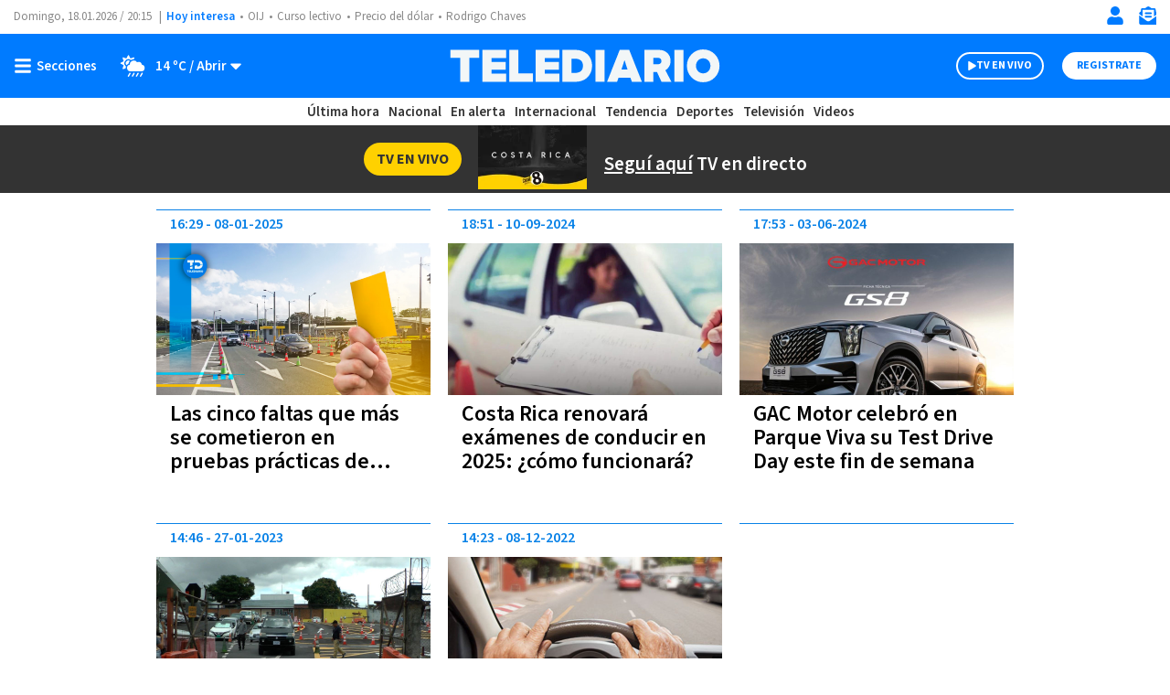

--- FILE ---
content_type: text/html; charset=utf-8
request_url: https://www.google.com/recaptcha/api2/aframe
body_size: 265
content:
<!DOCTYPE HTML><html><head><meta http-equiv="content-type" content="text/html; charset=UTF-8"></head><body><script nonce="DNa73S0rAEZcQIyMzo0sAA">/** Anti-fraud and anti-abuse applications only. See google.com/recaptcha */ try{var clients={'sodar':'https://pagead2.googlesyndication.com/pagead/sodar?'};window.addEventListener("message",function(a){try{if(a.source===window.parent){var b=JSON.parse(a.data);var c=clients[b['id']];if(c){var d=document.createElement('img');d.src=c+b['params']+'&rc='+(localStorage.getItem("rc::a")?sessionStorage.getItem("rc::b"):"");window.document.body.appendChild(d);sessionStorage.setItem("rc::e",parseInt(sessionStorage.getItem("rc::e")||0)+1);localStorage.setItem("rc::h",'1768767350063');}}}catch(b){}});window.parent.postMessage("_grecaptcha_ready", "*");}catch(b){}</script></body></html>

--- FILE ---
content_type: application/javascript; charset=utf-8
request_url: https://fundingchoicesmessages.google.com/f/AGSKWxVuxgwmuOfRxVpJYpTvGylTC8z1tnQPgHTXFv8ztDdkg50l4ZXZ3CWpq2w9b5gXxSsmrY9abq4XqovMBhNtkKw5_iXCxPj2-gd1Rz588iYRGE_XqUn0gCbGMvlK6Y2T6s44NkJ2h3GmqNjqlDBy6XFFPDgY1rW2Nc6aV0Eog7E0EuVtupcTOJfEOwY=/_/synad2.-adblocker-detection//Adv468./adtech-/ad4.
body_size: -1291
content:
window['01fb00af-6882-4c3e-9c63-8ccba7b05808'] = true;